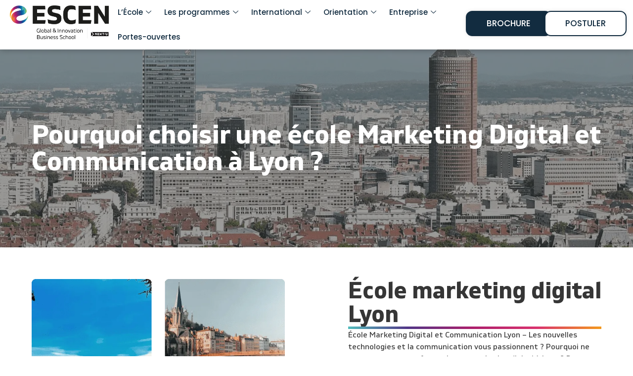

--- FILE ---
content_type: text/css
request_url: https://cdn-kelen.nitrocdn.com/HcTGNJSjsqnSFulIFCqCZnqfErNcntRN/assets/static/optimized/rev-fd9bf68/escen.fr/externalFontFace/nitro-min-noimport-3f583ccf10f3f6cb6aecaa45f5311f89-stylesheet.css
body_size: 263
content:
@font-face{font-family:"wp-event-manager";src:url("https://cdn-kelen.nitrocdn.com/HcTGNJSjsqnSFulIFCqCZnqfErNcntRN/assets/static/source/rev-fd9bf68/escen.fr/wp-content/plugins/wp-event-manager/assets/fonts/abc11bd4773b3680a254d5e202bc1828.wp-event-manager.eot");src:url("https://cdn-kelen.nitrocdn.com/HcTGNJSjsqnSFulIFCqCZnqfErNcntRN/assets/static/source/rev-fd9bf68/escen.fr/wp-content/plugins/wp-event-manager/assets/fonts/abc11bd4773b3680a254d5e202bc1828.wp-event-manager.ttf") format("truetype");font-weight:normal;font-style:normal;font-display:swap}@font-face{font-family:"FontAwesome";src:url("https://cdn-kelen.nitrocdn.com/HcTGNJSjsqnSFulIFCqCZnqfErNcntRN/assets/static/source/rev-fd9bf68/escen.fr/wp-content/plugins/elementor/assets/lib/font-awesome/fonts/3e6eb37f30ca47e1f854d23f3eb21bc6.fontawesome-webfont.eot");src:url("https://cdn-kelen.nitrocdn.com/HcTGNJSjsqnSFulIFCqCZnqfErNcntRN/assets/static/source/rev-fd9bf68/escen.fr/wp-content/plugins/elementor/assets/lib/font-awesome/fonts/3e6eb37f30ca47e1f854d23f3eb21bc6.fontawesome-webfont.woff2") format("woff2");font-weight:normal;font-style:normal;font-display:swap}@font-face{font-family:"Pe-icon-7-stroke";src:url("https://cdn-kelen.nitrocdn.com/HcTGNJSjsqnSFulIFCqCZnqfErNcntRN/assets/static/source/rev-fd9bf68/escen.fr/wp-content/plugins/ht-event/assets/fonts/f7095c642af91994a6899c15a1bc8714.Pe-icon-7-stroke.eot");src:url("https://cdn-kelen.nitrocdn.com/HcTGNJSjsqnSFulIFCqCZnqfErNcntRN/assets/static/source/rev-fd9bf68/escen.fr/wp-content/plugins/ht-event/assets/fonts/f7095c642af91994a6899c15a1bc8714.Pe-icon-7-stroke.ttf") format("truetype");font-weight:normal;font-style:normal;font-display:swap}@font-face{font-family:FontAwesome;src:url("https://cdn-kelen.nitrocdn.com/HcTGNJSjsqnSFulIFCqCZnqfErNcntRN/assets/static/source/rev-fd9bf68/escen.fr/wp-content/plugins/image-map-pro-wordpress/fonts/3e6eb37f30ca47e1f854d23f3eb21bc6.fontawesome-webfont.eot");src:url("https://cdn-kelen.nitrocdn.com/HcTGNJSjsqnSFulIFCqCZnqfErNcntRN/assets/static/source/rev-fd9bf68/escen.fr/wp-content/plugins/image-map-pro-wordpress/fonts/3e6eb37f30ca47e1f854d23f3eb21bc6.fontawesome-webfont.woff2") format("woff2");font-weight:400;font-style:normal;font-display:swap}@font-face{font-family:"Font Awesome 5 Brands";font-style:normal;font-weight:400;font-display:swap;src:url("https://cdn-kelen.nitrocdn.com/HcTGNJSjsqnSFulIFCqCZnqfErNcntRN/assets/static/source/rev-fd9bf68/escen.fr/wp-content/plugins/music-player-for-elementor/assets/fontawesome-free-5.15.1/webfonts/fa-brands-400.eot");src:url("https://cdn-kelen.nitrocdn.com/HcTGNJSjsqnSFulIFCqCZnqfErNcntRN/assets/static/source/rev-fd9bf68/escen.fr/wp-content/plugins/music-player-for-elementor/assets/fontawesome-free-5.15.1/webfonts/fa-brands-400.woff2") format("woff2")}@font-face{font-family:eicons;src:url("https://cdn-kelen.nitrocdn.com/HcTGNJSjsqnSFulIFCqCZnqfErNcntRN/assets/static/source/rev-fd9bf68/escen.fr/wp-content/plugins/elementor/assets/lib/eicons/fonts/8e3e959ab86e45fd21c9e57f4d57591b.eicons.eot");src:url("https://cdn-kelen.nitrocdn.com/HcTGNJSjsqnSFulIFCqCZnqfErNcntRN/assets/static/source/rev-fd9bf68/escen.fr/wp-content/plugins/elementor/assets/lib/eicons/fonts/8e3e959ab86e45fd21c9e57f4d57591b.eicons.woff2") format("woff2");font-weight:400;font-style:normal;font-display:swap}@font-face{font-family:"Font Awesome 5 Brands";font-style:normal;font-weight:400;font-display:swap;src:url("https://cdn-kelen.nitrocdn.com/HcTGNJSjsqnSFulIFCqCZnqfErNcntRN/assets/static/source/rev-fd9bf68/escen.fr/wp-content/plugins/elementor/assets/lib/font-awesome/webfonts/fa-brands-400.eot");src:url("https://cdn-kelen.nitrocdn.com/HcTGNJSjsqnSFulIFCqCZnqfErNcntRN/assets/static/source/rev-fd9bf68/escen.fr/wp-content/plugins/elementor/assets/lib/font-awesome/webfonts/fa-brands-400.woff2") format("woff2")}

--- FILE ---
content_type: application/javascript
request_url: https://cdn-kelen.nitrocdn.com/HcTGNJSjsqnSFulIFCqCZnqfErNcntRN/assets/static/optimized/rev-fd9bf68/escen.fr/combinedJs/render-blocking-nitro-min-a0b5631c92527196c36157720d55903a-nitro.js
body_size: 1564
content:
document.currentScript.setAttribute('data-nitro-for-id', 'wp-event-manager-content-event-listing-js');
var ContentEventListing=function(){return{init:function(){Common.logInfo("ContentEventListing.init..."),jQuery(document).delegate("#wpem-event-list-layout","click",ContentEventListing.actions.lineLayoutIconClick),jQuery(document).delegate("#wpem-event-box-layout","click",ContentEventListing.actions.boxLayoutIconClick),(jQuery(".wpem-event-list-layout").length>0||jQuery(".wpem-event-box-layout").length>0)&&("line-layout"==localStorage.getItem("layout")?(jQuery(".wpem-event-box-col").show(),jQuery(".wpem-event-box-layout").removeClass("wpem-active-layout"),jQuery(".wpem-event-list-layout").addClass("wpem-active-layout"),jQuery(".wpem-event-listings").hasClass("wpem-row")&&jQuery(".wpem-event-listings").removeClass("wpem-row"),jQuery(".wpem-event-listings").removeClass("wpem-event-listing-box-view"),jQuery(".wpem-event-listings").addClass("wpem-event-listing-list-view")):"calendar-layout"==localStorage.getItem("layout")?(jQuery(".wpem-event-box-col").hide(),jQuery(".wpem-event-list-layout").removeClass("wpem-active-layout"),jQuery(".wpem-event-box-layout").removeClass("wpem-active-layout"),jQuery(".wpem-event-calendar-layout").addClass("wpem-active-layout"),jQuery(".wpem-event-listings").hasClass("wpem-row")||jQuery(".wpem-event-listings").addClass("wpem-row"),jQuery(".wpem-event-listings").removeClass("wpem-event-listing-list-view"),jQuery(".wpem-event-listings").addClass("wpem-event-listing-box-view"),jQuery(".wpem-event-listings").addClass("wpem-event-listing-calendar-view")):(jQuery(".wpem-event-box-col").show(),jQuery(".wpem-event-list-layout").removeClass("wpem-active-layout"),jQuery(".wpem-event-box-layout").addClass("wpem-active-layout"),jQuery(".wpem-event-listings").hasClass("wpem-row")||jQuery(".wpem-event-listings").addClass("wpem-row"),jQuery(".wpem-event-listings").removeClass("wpem-event-listing-list-view"),jQuery(".wpem-event-listings").addClass("wpem-event-listing-box-view"))),setTimeout((function(){jQuery("input.date_range_picker").length>0&&jQuery("input.date_range_picker").daterangepicker({datepickerOptions:{numberOfMonths:2,minDate:null,maxDate:null,monthNames:event_manager_content_event_listing.i18n_monthNames,dayNames:event_manager_content_event_listing.i18n_dayNames,dayNamesMin:event_manager_content_event_listing.i18n_dayNamesMin},initialText:event_manager_content_event_listing.i18n_initialText,applyButtonText:event_manager_content_event_listing.i18n_applyButtonText,clearButtonText:event_manager_content_event_listing.i18n_clearButtonText,cancelButtonText:event_manager_content_event_listing.i18n_cancelButtonText,dateFormat:event_manager_content_event_listing.i18n_datepicker_format,altFormat:event_manager_content_event_listing.i18n_datepicker_format,clear:function(e,t){jQuery(".comiseo-daterangepicker-triggerbutton").click()},rangeSplitter:" : ",presetRanges:[{text:event_manager_content_event_listing.i18n_today,dateStart:function(){return moment()},dateEnd:function(){return moment()}},{text:event_manager_content_event_listing.i18n_tomorrow,dateStart:function(){return moment().add("days",1)},dateEnd:function(){return moment().add("days",1)}},{text:event_manager_content_event_listing.i18n_thisWeek,dateStart:function(){return moment().startOf("week")},dateEnd:function(){return moment().endOf("week")}},{text:event_manager_content_event_listing.i18n_nextWeek,dateStart:function(){return moment().add("weeks",1).startOf("week")},dateEnd:function(){return moment().add("weeks",1).endOf("week")}},{text:event_manager_content_event_listing.i18n_thisMonth,dateStart:function(){return moment().startOf("month")},dateEnd:function(){return moment().endOf("month")}},{text:event_manager_content_event_listing.i18n_nextMonth,dateStart:function(){return moment().add("months",1).startOf("month")},dateEnd:function(){return moment().add("months",1).endOf("month")}},{text:event_manager_content_event_listing.i18n_thisYear,dateStart:function(){return moment().startOf("year")},dateEnd:function(){return moment().endOf("year")}},{text:event_manager_content_event_listing.i18n_nextYear,dateStart:function(){return moment().add("years",1).startOf("year")},dateEnd:function(){return moment().add("years",1).endOf("year")}}]})}),500)},actions:{lineLayoutIconClick:function(e){jQuery(this).addClass("wpem-active-layout"),jQuery("#wpem-event-box-layout").removeClass("wpem-active-layout"),jQuery(".wpem-event-box-col").show(),jQuery(".wpem-event-listings").removeClass("wpem-row wpem-event-listing-box-view"),jQuery(".wpem-event-listings").addClass("wpem-event-listing-list-view"),localStorage.setItem("layout","line-layout"),e.preventDefault()},boxLayoutIconClick:function(e){Common.logInfo("ContentEventListing.actions.boxLayoutIconClick..."),jQuery(this).addClass("wpem-active-layout"),jQuery("#wpem-event-list-layout").hasClass("wpem-active-layout")&&jQuery("#wpem-event-list-layout").removeClass("wpem-active-layout"),jQuery(".wpem-event-box-col").show(),jQuery(".wpem-event-listings").removeClass("wpem-event-listing-list-view"),jQuery(".wpem-event-listings").addClass("wpem-row wpem-event-listing-box-view"),localStorage.setItem("layout","box-layout"),e.preventDefault()}}}};ContentEventListing=ContentEventListing(),jQuery(document).ready((function(e){ContentEventListing.init()}));;
document.currentScript.setAttribute('data-nitro-for-id', 'jquery-deserialize-js');
(function(e,t){var n=Array.prototype.push,i=/^(?:radio|checkbox)$/i,a=/\+/g,r=/^(?:option|select-one|select-multiple)$/i,l=/^(?:button|color|date|datetime|datetime-local|email|hidden|month|number|password|range|reset|search|submit|tel|text|textarea|time|url|week)$/i;function o(t){return t.map(function(){return this.elements?e.makeArray(this.elements):this}).filter(":input:not(:disabled)").get()}function s(n){var i,a={};e.each(n,function(n,r){i=a[r.name];a[r.name]=i===t?r:e.isArray(i)?i.concat(r):[i,r]});return a}e.fn.deserialize=function(c,u){var f,m,p=o(this),h=[];if(!c||!p.length){return this}if(e.isArray(c)){h=c}else if(e.isPlainObject(c)){var d,v;for(d in c){e.isArray(v=c[d])?n.apply(h,e.map(v,function(e){return{name:d,value:e}})):n.call(h,{name:d,value:v})}}else if(typeof c==="string"){var g;c=c.split("&");for(f=0,m=c.length;f<m;f++){g=c[f].split("=");n.call(h,{name:decodeURIComponent(g[0].replace(a,"%20")),value:decodeURIComponent(g[1].replace(a,"%20"))})}}if(!(m=h.length)){return this}var y,b,A,k,w,x,C,v,F=e.noop,$=e.noop,j={};u=u||{};p=s(p);if(e.isFunction(u)){$=u}else{F=e.isFunction(u.change)?u.change:F;$=e.isFunction(u.complete)?u.complete:$}for(f=0;f<m;f++){y=h[f];w=y.name;v=y.value;if(!(b=p[w])){continue}C=(k=b.length)?b[0]:b;C=(C.type||C.nodeName).toLowerCase();x=null;if(l.test(C)){if(k){A=j[w];b=b[j[w]=A==t?0:++A]}F.call(b,b.value=v)}else if(i.test(C)){x="checked"}else if(r.test(C)){x="selected"}if(x){if(!k){b=[b];k=1}for(A=0;A<k;A++){y=b[A];if(y.value==v){F.call(y,(y[x]=true)&&v)}}}}$.call(this);return this}})(jQuery);;


--- FILE ---
content_type: application/javascript
request_url: https://cdn-kelen.nitrocdn.com/HcTGNJSjsqnSFulIFCqCZnqfErNcntRN/assets/static/optimized/rev-fd9bf68/escen.fr/combinedJs/render-blocking-nitro-min-004d0718ce02471f7df51f68a4826d43-nitro.js
body_size: 2985
content:
document.currentScript.setAttribute('data-nitro-for-id', 'wp-event-manager-jquery-ui-daterangepicker-js');
(function(t,e,n){var a=0;t.widget("comiseo.daterangepicker",{version:"0.6.0-beta.1",options:{presetRanges:[{text:"Today",dateStart:function(){return moment()},dateEnd:function(){return moment()}},{text:"Yesterday",dateStart:function(){return moment().subtract("days",1)},dateEnd:function(){return moment().subtract("days",1)}},{text:"Last 7 Days",dateStart:function(){return moment().subtract("days",6)},dateEnd:function(){return moment()}},{text:"Last Week (Mo-Su)",dateStart:function(){return moment().subtract("days",7).isoWeekday(1)},dateEnd:function(){return moment().subtract("days",7).isoWeekday(7)}},{text:"Month to Date",dateStart:function(){return moment().startOf("month")},dateEnd:function(){return moment()}},{text:"Previous Month",dateStart:function(){return moment().subtract("month",1).startOf("month")},dateEnd:function(){return moment().subtract("month",1).endOf("month")}},{text:"Year to Date",dateStart:function(){return moment().startOf("year")},dateEnd:function(){return moment()}}],initialText:"Select date range...",icon:"ui-icon-triangle-1-s",applyButtonText:"Apply",clearButtonText:"Clear",cancelButtonText:"Cancel",rangeSplitter:" - ",dateFormat:"M d, yy",altFormat:"yy-mm-dd",verticalOffset:0,mirrorOnCollision:true,autoFitCalendars:true,applyOnMenuSelect:true,open:null,close:null,change:null,clear:null,cancel:null,onOpen:null,onClose:null,onChange:null,onClear:null,datepickerOptions:{numberOfMonths:3,maxDate:0}},_create:function(){this._dateRangePicker=u(this.element,this,this.options)},_destroy:function(){this._dateRangePicker.destroy()},_setOptions:function(t){this._super(t);this._dateRangePicker.enforceOptions()},open:function(){this._dateRangePicker.open()},close:function(){this._dateRangePicker.close()},setRange:function(t){this._dateRangePicker.setRange(t)},getRange:function(){return this._dateRangePicker.getRange()},clearRange:function(){this._dateRangePicker.clearRange()},widget:function(){return this._dateRangePicker.getContainer()}});function i(e,n,i){var o,r;function c(){r="drp_autogen"+a++;t('label[for="'+e.attr("id")+'"]').attr("for",r)}function u(){if(t.fn.button.noConflict){var e=t.fn.button.noConflict();t.fn.btn=e}}function l(){c();u();o=t('<button type="button"></button>').addClass(n+"-triggerbutton").attr({"title":e.attr("title"),"tabindex":e.attr("tabindex"),id:r}).button({icons:{secondary:i.icon},icon:i.icon,iconPosition:"end",label:i.initialText})}function s(){return o.button("option","label")}function f(t){o.button("option","label",t)}function d(){e.val("").change();f(i.initialText)}function p(){o.button("option",{icons:{secondary:i.icon},icon:i.icon,iconPosition:"end",label:i.initialText})}l();return{getElement:function(){return o},getLabel:s,setLabel:f,reset:d,enforceOptions:p}}function o(e,a,i){var o,r,c;function u(){o=t("<div></div>").addClass(e+"-presets");r=t("<ul></ul>");if(t.ui.menu.prototype.options.items===n){c={start:'<li><a href="#">',end:"</a></li>"}}else{c={start:"<li><div>",end:"</div></li>"}}t.each(a.presetRanges,function(){t(c.start+this.text+c.end).data("dateStart",this.dateStart).data("dateEnd",this.dateEnd).click(i).appendTo(r)});o.append(r);r.menu().data("ui-menu").delay=0}u();return{getElement:function(){return o}}}function r(e,n){var a,i={start:null,end:null};function o(){a=t("<div></div>",{"class":e+"-calendar ui-widget-content"});a.datepicker(t.extend({},n.datepickerOptions,{beforeShowDay:u,onSelect:c}));l()}function r(){a.datepicker("option",t.extend({},n.datepickerOptions,{beforeShowDay:u,onSelect:c}))}function c(e,a){var o=n.datepickerOptions.dateFormat||t.datepicker._defaults.dateFormat,r=t.datepicker.parseDate(o,e);if(!i.start||i.end){i.start=r;i.end=null}else if(r<i.start){i.end=i.start;i.start=r}else{i.end=r}if(n.datepickerOptions.hasOwnProperty("onSelect")){n.datepickerOptions.onSelect(e,a)}}function u(t){var e=[true,i.start&&(+t===+i.start||i.end&&i.start<=t&&t<=i.end)?"ui-state-highlight":""],a=[true,"",""];if(n.datepickerOptions.hasOwnProperty("beforeShowDay")){a=n.datepickerOptions.beforeShowDay(t)}return[e[0]&&a[0],e[1]+" "+a[1],a[2]]}function l(){setTimeout(function(){f();l()},moment().endOf("day")-moment())}function s(){if(i.start){a.datepicker("setDate",i.start)}}function f(){a.datepicker("refresh");a.datepicker("setDate",null)}function d(){i={start:null,end:null};f()}o();return{getElement:function(){return a},scrollToRangeStart:function(){return s()},getRange:function(){return i},setRange:function(t){i=t;f()},refresh:f,reset:d,enforceOptions:r}}function c(e,n,a){var i,o,r,c;function u(){i=t("<div></div>").addClass(e+"-buttonpanel");if(n.applyButtonText){o=t('<button type="button" class="ui-priority-primary"></button>').text(n.applyButtonText).button();i.append(o)}if(n.clearButtonText){r=t('<button type="button" class="ui-priority-secondary"></button>').text(n.clearButtonText).button();i.append(r)}if(n.cancelButtonText){c=t('<button type="button" class="ui-priority-secondary"></button>').text(n.cancelButtonText).button();i.append(c)}s()}function l(){if(o){o.button("option","label",n.applyButtonText)}if(r){r.button("option","label",n.clearButtonText)}if(c){c.button("option","label",n.cancelButtonText)}}function s(){if(a){if(o){o.click(a.onApply)}if(r){r.click(a.onClear)}if(c){c.click(a.onCancel)}}}u();return{getElement:function(){return i},enforceOptions:l}}function u(n,a,u){var l="comiseo-daterangepicker",s,f,d,p,g,m,h=false,b=false,y=0,v=1,O=2,k=3,C=["left","right","top","bottom"],x=v,E=null;function S(){d=i(n,l,u);p=o(l,u,A);g=r(l,u);w.numberOfMonths=u.datepickerOptions.numberOfMonths;if(w.numberOfMonths instanceof Array){u.autoFitCalendars=false}m=c(l,u,{onApply:function(t){z(t);W(null,t)},onClear:function(t){z(t);L(t)},onCancel:function(t){a._trigger("cancel",t,{instance:a});z(t);B()}});R();w();B();D()}function R(){s=t("<div></div>",{"class":l+" "+l+"-"+C[x]+" ui-widget ui-widget-content ui-corner-all ui-front"}).append(t("<div></div>",{"class":l+"-main ui-widget-content"}).append(p.getElement()).append(g.getElement())).append(t('<div class="ui-helper-clearfix"></div>').append(m.getElement())).hide();n.hide().after(d.getElement());f=t("<div></div>",{"class":"ui-front "+l+"-mask"}).hide();t("body").append(f).append(s)}function w(){if(u.autoFitCalendars){var n=t(e).width(),a=s.outerWidth(true),i=g.getElement(),o=i.datepicker("option","numberOfMonths"),r=o;if(a>n){while(o>1&&s.outerWidth(true)>n){i.datepicker("option","numberOfMonths",--o)}if(o!==r){w.monthWidth=(a-s.outerWidth(true))/(r-o)}}else{while(o<w.numberOfMonths&&n-s.outerWidth(true)>=w.monthWidth){i.datepicker("option","numberOfMonths",++o)}}N();b=false}}function T(){s.remove();d.getElement().remove();n.show()}function D(){d.getElement().click(Q);d.getElement().keydown(Y);f.click(function(t){z(t);B()});t(e).resize(function(){h?w():b=true})}function _(e){var n=u.dateFormat;return t.datepicker.formatDate(n,e.start)+(+e.end!==+e.start?u.rangeSplitter+t.datepicker.formatDate(n,e.end):"")}function P(e){var n=u.altFormat,a={};a.start=t.datepicker.formatDate(n,e.start);a.end=t.datepicker.formatDate(n,e.end);return JSON.stringify(a)}function M(e){var n=u.altFormat,a=null;if(e){try{a=JSON.parse(e,function(e,a){return e?t.datepicker.parseDate(n,a):a})}catch(t){}}return a}function B(){var t=F();if(t){d.setLabel(_(t));g.setRange(t)}else{g.reset()}}function W(t,e){var i=t||g.getRange();if(!i.start){return}if(!i.end){i.end=i.start}t&&g.setRange(i);d.setLabel(_(i));n.val(P(i)).change();if(u.onChange){u.onChange()}a._trigger("change",e,{instance:a})}function F(){return M(n.val())}function L(t){d.reset();g.reset();if(u.onClear){u.onClear()}a._trigger("clear",t,{instance:a})}function A(e){var n=t(this),a=n.data("dateStart")().startOf("day").toDate(),i=n.data("dateEnd")().startOf("day").toDate();g.setRange({start:a,end:i});if(u.applyOnMenuSelect){z(e);W(null,e)}return false}function N(){s.position({my:"left top",at:"left bottom"+(u.verticalOffset<0?u.verticalOffset:"+"+u.verticalOffset),of:d.getElement(),collision:"flipfit flipfit",using:function(t,e){var n=e.element.left+e.element.width/2,a=e.target.left+e.target.width/2,i=x,o,r=e.element.top+e.element.height/2,c=e.target.top+e.target.height/2,f=E,m;x=n>a?v:y;if(x!==i){if(u.mirrorOnCollision){o=x===y?p:g;s.children().first().append(o.getElement())}s.removeClass(l+"-"+C[i]);s.addClass(l+"-"+C[x])}s.css({left:t.left,top:t.top});E=r>c?k:O;if(E!==f){if(f!==null){d.getElement().removeClass(l+"-"+C[f])}d.getElement().addClass(l+"-"+C[E])}m=E===k&&e.element.top-e.target.top!==e.target.height+u.verticalOffset||E===O&&e.target.top-e.element.top!==e.element.height+u.verticalOffset;d.getElement().toggleClass(l+"-vfit",m)}})}function J(t){t.preventDefault();t.stopPropagation()}function Y(e){switch(e.which){case t.ui.keyCode.UP:case t.ui.keyCode.DOWN:J(e);j(e);return;case t.ui.keyCode.ESCAPE:J(e);z(e);B();return;case t.ui.keyCode.TAB:z(e);return}}function j(t){if(!h){d.getElement().addClass(l+"-active");f.show();h=true;b&&w();g.scrollToRangeStart();s.show();N()}if(u.onOpen){u.onOpen()}a._trigger("open",t,{instance:a})}function z(t){if(h){s.hide();f.hide();d.getElement().removeClass(l+"-active");h=false}if(u.onClose){u.onClose()}a._trigger("close",t,{instance:a})}function Q(t){if(h){z(t);B()}else{j(t)}}function U(){return s}function q(){var t=p;p=o(l,u,A);t.getElement().replaceWith(p.getElement());g.enforceOptions();m.enforceOptions();d.enforceOptions();var e=F();if(e){d.setLabel(_(e))}}S();return{toggle:Q,destroy:T,open:j,close:z,setRange:W,getRange:F,clearRange:L,reset:B,enforceOptions:q,getContainer:U}}})(jQuery,window);;
